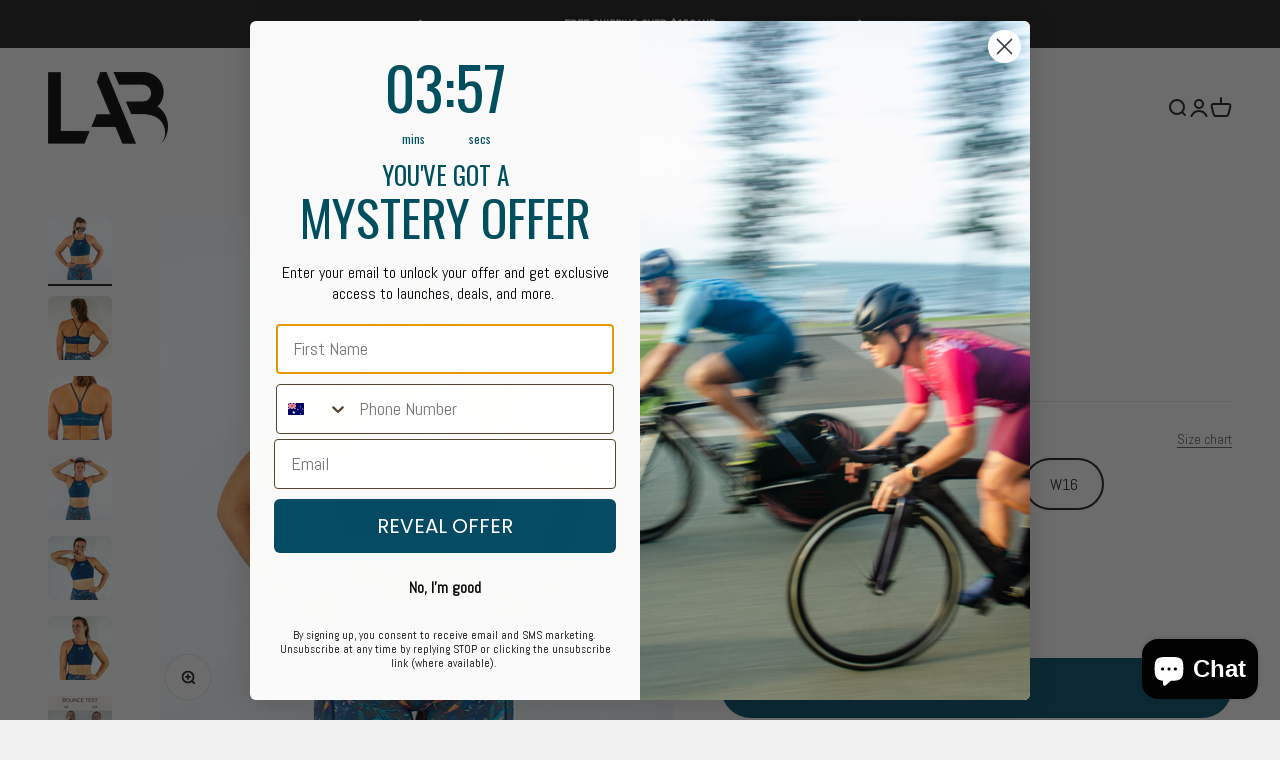

--- FILE ---
content_type: text/javascript; charset=utf-8
request_url: https://liveandbreatheactive.com/products/tealcentrelinecrop.js
body_size: 933
content:
{"id":8884638122288,"title":"Teal Centre Line Crop","handle":"tealcentrelinecrop","description":"\u003cp\u003e Our new Centre Line Crop Top is made with our new soft touch fabric and finished with a soft binding. A high neck line and a centre line back provides a flattering performance crop. Finished with a thick under bust band to help with support. \u003c\/p\u003e\n\u003cp\u003eThis crop is made for low to medium impact activities and suits all shapes and sizes. \u003c\/p\u003e\n\u003cp class=\"p1\"\u003eModel Pascalle is 5'7\" (171cm) wearing size M.\u003c\/p\u003e","published_at":"2024-01-16T16:21:51+11:00","created_at":"2023-12-18T17:11:55+11:00","vendor":"Live and Breathe Active","type":"Womens Crop","tags":["Activewear","Core","Crops","LAB2","low impact","Run","run bundle","Soft Touch","Teal","Women's"],"price":7000,"price_min":7000,"price_max":7000,"available":true,"price_varies":false,"compare_at_price":null,"compare_at_price_min":0,"compare_at_price_max":0,"compare_at_price_varies":false,"variants":[{"id":47280309207344,"title":"W8","option1":"W8","option2":null,"option3":null,"sku":"L09CLC-TEA-W8","requires_shipping":true,"taxable":true,"featured_image":null,"available":false,"name":"Teal Centre Line Crop - W8","public_title":"W8","options":["W8"],"price":7000,"weight":50,"compare_at_price":null,"inventory_management":"shopify","barcode":"L09CLC-TEA-W8","requires_selling_plan":false,"selling_plan_allocations":[]},{"id":47280309240112,"title":"W10","option1":"W10","option2":null,"option3":null,"sku":"L09CLC-TEA-W10","requires_shipping":true,"taxable":true,"featured_image":null,"available":false,"name":"Teal Centre Line Crop - W10","public_title":"W10","options":["W10"],"price":7000,"weight":50,"compare_at_price":null,"inventory_management":"shopify","barcode":"L09CLC-TEA-W10","requires_selling_plan":false,"selling_plan_allocations":[]},{"id":47280309272880,"title":"W12","option1":"W12","option2":null,"option3":null,"sku":"L09CLC-TEA-W12","requires_shipping":true,"taxable":true,"featured_image":null,"available":false,"name":"Teal Centre Line Crop - W12","public_title":"W12","options":["W12"],"price":7000,"weight":50,"compare_at_price":null,"inventory_management":"shopify","barcode":"L09CLC-TEA-W12","requires_selling_plan":false,"selling_plan_allocations":[]},{"id":47280309305648,"title":"W14","option1":"W14","option2":null,"option3":null,"sku":"L09CLC-TEA-W14","requires_shipping":true,"taxable":true,"featured_image":null,"available":false,"name":"Teal Centre Line Crop - W14","public_title":"W14","options":["W14"],"price":7000,"weight":50,"compare_at_price":null,"inventory_management":"shopify","barcode":"L09CLC-TEA-W14","requires_selling_plan":false,"selling_plan_allocations":[]},{"id":47280309338416,"title":"W16","option1":"W16","option2":null,"option3":null,"sku":"L09CLC-TEA-W16","requires_shipping":true,"taxable":true,"featured_image":null,"available":true,"name":"Teal Centre Line Crop - W16","public_title":"W16","options":["W16"],"price":7000,"weight":50,"compare_at_price":null,"inventory_management":"shopify","barcode":"L09CLC-TEA-W16","requires_selling_plan":false,"selling_plan_allocations":[]}],"images":["\/\/cdn.shopify.com\/s\/files\/1\/0789\/4047\/1600\/files\/AJT_6069copy.jpg?v=1705379779","\/\/cdn.shopify.com\/s\/files\/1\/0789\/4047\/1600\/files\/DSC_6185copy.jpg?v=1705379779","\/\/cdn.shopify.com\/s\/files\/1\/0789\/4047\/1600\/files\/AJT_6062copy.jpg?v=1705379779","\/\/cdn.shopify.com\/s\/files\/1\/0789\/4047\/1600\/files\/AJT_6067copy.jpg?v=1705379779","\/\/cdn.shopify.com\/s\/files\/1\/0789\/4047\/1600\/files\/DSC_6181copy.jpg?v=1705379779","\/\/cdn.shopify.com\/s\/files\/1\/0789\/4047\/1600\/files\/DSC_6182copy.jpg?v=1705379779"],"featured_image":"\/\/cdn.shopify.com\/s\/files\/1\/0789\/4047\/1600\/files\/AJT_6069copy.jpg?v=1705379779","options":[{"name":"Size","position":1,"values":["W8","W10","W12","W14","W16"]}],"url":"\/products\/tealcentrelinecrop","media":[{"alt":null,"id":36286345085232,"position":1,"preview_image":{"aspect_ratio":1.0,"height":800,"width":800,"src":"https:\/\/cdn.shopify.com\/s\/files\/1\/0789\/4047\/1600\/files\/AJT_6069copy.jpg?v=1705379779"},"aspect_ratio":1.0,"height":800,"media_type":"image","src":"https:\/\/cdn.shopify.com\/s\/files\/1\/0789\/4047\/1600\/files\/AJT_6069copy.jpg?v=1705379779","width":800},{"alt":null,"id":36286345347376,"position":2,"preview_image":{"aspect_ratio":1.0,"height":800,"width":800,"src":"https:\/\/cdn.shopify.com\/s\/files\/1\/0789\/4047\/1600\/files\/DSC_6185copy.jpg?v=1705379779"},"aspect_ratio":1.0,"height":800,"media_type":"image","src":"https:\/\/cdn.shopify.com\/s\/files\/1\/0789\/4047\/1600\/files\/DSC_6185copy.jpg?v=1705379779","width":800},{"alt":null,"id":36286344888624,"position":3,"preview_image":{"aspect_ratio":1.0,"height":800,"width":800,"src":"https:\/\/cdn.shopify.com\/s\/files\/1\/0789\/4047\/1600\/files\/AJT_6062copy.jpg?v=1705379779"},"aspect_ratio":1.0,"height":800,"media_type":"image","src":"https:\/\/cdn.shopify.com\/s\/files\/1\/0789\/4047\/1600\/files\/AJT_6062copy.jpg?v=1705379779","width":800},{"alt":null,"id":36286344954160,"position":4,"preview_image":{"aspect_ratio":1.0,"height":800,"width":800,"src":"https:\/\/cdn.shopify.com\/s\/files\/1\/0789\/4047\/1600\/files\/AJT_6067copy.jpg?v=1705379779"},"aspect_ratio":1.0,"height":800,"media_type":"image","src":"https:\/\/cdn.shopify.com\/s\/files\/1\/0789\/4047\/1600\/files\/AJT_6067copy.jpg?v=1705379779","width":800},{"alt":null,"id":36286345216304,"position":5,"preview_image":{"aspect_ratio":1.0,"height":800,"width":800,"src":"https:\/\/cdn.shopify.com\/s\/files\/1\/0789\/4047\/1600\/files\/DSC_6181copy.jpg?v=1705379779"},"aspect_ratio":1.0,"height":800,"media_type":"image","src":"https:\/\/cdn.shopify.com\/s\/files\/1\/0789\/4047\/1600\/files\/DSC_6181copy.jpg?v=1705379779","width":800},{"alt":null,"id":36286345281840,"position":6,"preview_image":{"aspect_ratio":1.0,"height":800,"width":800,"src":"https:\/\/cdn.shopify.com\/s\/files\/1\/0789\/4047\/1600\/files\/DSC_6182copy.jpg?v=1705379779"},"aspect_ratio":1.0,"height":800,"media_type":"image","src":"https:\/\/cdn.shopify.com\/s\/files\/1\/0789\/4047\/1600\/files\/DSC_6182copy.jpg?v=1705379779","width":800},{"alt":null,"id":37182326341936,"position":7,"preview_image":{"aspect_ratio":1.0,"height":1080,"width":1080,"src":"https:\/\/cdn.shopify.com\/s\/files\/1\/0789\/4047\/1600\/files\/preview_images\/8a489f989ab7456397c5517cce3b5d4d.thumbnail.0000000000.jpg?v=1712033530"},"aspect_ratio":1.0,"duration":33000,"media_type":"video","sources":[{"format":"mp4","height":480,"mime_type":"video\/mp4","url":"https:\/\/cdn.shopify.com\/videos\/c\/vp\/8a489f989ab7456397c5517cce3b5d4d\/8a489f989ab7456397c5517cce3b5d4d.SD-480p-0.9Mbps-26634201.mp4","width":480},{"format":"mp4","height":1080,"mime_type":"video\/mp4","url":"https:\/\/cdn.shopify.com\/videos\/c\/vp\/8a489f989ab7456397c5517cce3b5d4d\/8a489f989ab7456397c5517cce3b5d4d.HD-1080p-2.5Mbps-26634201.mp4","width":1080},{"format":"mp4","height":720,"mime_type":"video\/mp4","url":"https:\/\/cdn.shopify.com\/videos\/c\/vp\/8a489f989ab7456397c5517cce3b5d4d\/8a489f989ab7456397c5517cce3b5d4d.HD-720p-1.6Mbps-26634201.mp4","width":720},{"format":"m3u8","height":1080,"mime_type":"application\/x-mpegURL","url":"https:\/\/cdn.shopify.com\/videos\/c\/vp\/8a489f989ab7456397c5517cce3b5d4d\/8a489f989ab7456397c5517cce3b5d4d.m3u8","width":1080}]}],"requires_selling_plan":false,"selling_plan_groups":[]}

--- FILE ---
content_type: text/javascript; charset=utf-8
request_url: https://liveandbreatheactive.com/products/tealcentrelinecrop.js
body_size: 935
content:
{"id":8884638122288,"title":"Teal Centre Line Crop","handle":"tealcentrelinecrop","description":"\u003cp\u003e Our new Centre Line Crop Top is made with our new soft touch fabric and finished with a soft binding. A high neck line and a centre line back provides a flattering performance crop. Finished with a thick under bust band to help with support. \u003c\/p\u003e\n\u003cp\u003eThis crop is made for low to medium impact activities and suits all shapes and sizes. \u003c\/p\u003e\n\u003cp class=\"p1\"\u003eModel Pascalle is 5'7\" (171cm) wearing size M.\u003c\/p\u003e","published_at":"2024-01-16T16:21:51+11:00","created_at":"2023-12-18T17:11:55+11:00","vendor":"Live and Breathe Active","type":"Womens Crop","tags":["Activewear","Core","Crops","LAB2","low impact","Run","run bundle","Soft Touch","Teal","Women's"],"price":7000,"price_min":7000,"price_max":7000,"available":true,"price_varies":false,"compare_at_price":null,"compare_at_price_min":0,"compare_at_price_max":0,"compare_at_price_varies":false,"variants":[{"id":47280309207344,"title":"W8","option1":"W8","option2":null,"option3":null,"sku":"L09CLC-TEA-W8","requires_shipping":true,"taxable":true,"featured_image":null,"available":false,"name":"Teal Centre Line Crop - W8","public_title":"W8","options":["W8"],"price":7000,"weight":50,"compare_at_price":null,"inventory_management":"shopify","barcode":"L09CLC-TEA-W8","requires_selling_plan":false,"selling_plan_allocations":[]},{"id":47280309240112,"title":"W10","option1":"W10","option2":null,"option3":null,"sku":"L09CLC-TEA-W10","requires_shipping":true,"taxable":true,"featured_image":null,"available":false,"name":"Teal Centre Line Crop - W10","public_title":"W10","options":["W10"],"price":7000,"weight":50,"compare_at_price":null,"inventory_management":"shopify","barcode":"L09CLC-TEA-W10","requires_selling_plan":false,"selling_plan_allocations":[]},{"id":47280309272880,"title":"W12","option1":"W12","option2":null,"option3":null,"sku":"L09CLC-TEA-W12","requires_shipping":true,"taxable":true,"featured_image":null,"available":false,"name":"Teal Centre Line Crop - W12","public_title":"W12","options":["W12"],"price":7000,"weight":50,"compare_at_price":null,"inventory_management":"shopify","barcode":"L09CLC-TEA-W12","requires_selling_plan":false,"selling_plan_allocations":[]},{"id":47280309305648,"title":"W14","option1":"W14","option2":null,"option3":null,"sku":"L09CLC-TEA-W14","requires_shipping":true,"taxable":true,"featured_image":null,"available":false,"name":"Teal Centre Line Crop - W14","public_title":"W14","options":["W14"],"price":7000,"weight":50,"compare_at_price":null,"inventory_management":"shopify","barcode":"L09CLC-TEA-W14","requires_selling_plan":false,"selling_plan_allocations":[]},{"id":47280309338416,"title":"W16","option1":"W16","option2":null,"option3":null,"sku":"L09CLC-TEA-W16","requires_shipping":true,"taxable":true,"featured_image":null,"available":true,"name":"Teal Centre Line Crop - W16","public_title":"W16","options":["W16"],"price":7000,"weight":50,"compare_at_price":null,"inventory_management":"shopify","barcode":"L09CLC-TEA-W16","requires_selling_plan":false,"selling_plan_allocations":[]}],"images":["\/\/cdn.shopify.com\/s\/files\/1\/0789\/4047\/1600\/files\/AJT_6069copy.jpg?v=1705379779","\/\/cdn.shopify.com\/s\/files\/1\/0789\/4047\/1600\/files\/DSC_6185copy.jpg?v=1705379779","\/\/cdn.shopify.com\/s\/files\/1\/0789\/4047\/1600\/files\/AJT_6062copy.jpg?v=1705379779","\/\/cdn.shopify.com\/s\/files\/1\/0789\/4047\/1600\/files\/AJT_6067copy.jpg?v=1705379779","\/\/cdn.shopify.com\/s\/files\/1\/0789\/4047\/1600\/files\/DSC_6181copy.jpg?v=1705379779","\/\/cdn.shopify.com\/s\/files\/1\/0789\/4047\/1600\/files\/DSC_6182copy.jpg?v=1705379779"],"featured_image":"\/\/cdn.shopify.com\/s\/files\/1\/0789\/4047\/1600\/files\/AJT_6069copy.jpg?v=1705379779","options":[{"name":"Size","position":1,"values":["W8","W10","W12","W14","W16"]}],"url":"\/products\/tealcentrelinecrop","media":[{"alt":null,"id":36286345085232,"position":1,"preview_image":{"aspect_ratio":1.0,"height":800,"width":800,"src":"https:\/\/cdn.shopify.com\/s\/files\/1\/0789\/4047\/1600\/files\/AJT_6069copy.jpg?v=1705379779"},"aspect_ratio":1.0,"height":800,"media_type":"image","src":"https:\/\/cdn.shopify.com\/s\/files\/1\/0789\/4047\/1600\/files\/AJT_6069copy.jpg?v=1705379779","width":800},{"alt":null,"id":36286345347376,"position":2,"preview_image":{"aspect_ratio":1.0,"height":800,"width":800,"src":"https:\/\/cdn.shopify.com\/s\/files\/1\/0789\/4047\/1600\/files\/DSC_6185copy.jpg?v=1705379779"},"aspect_ratio":1.0,"height":800,"media_type":"image","src":"https:\/\/cdn.shopify.com\/s\/files\/1\/0789\/4047\/1600\/files\/DSC_6185copy.jpg?v=1705379779","width":800},{"alt":null,"id":36286344888624,"position":3,"preview_image":{"aspect_ratio":1.0,"height":800,"width":800,"src":"https:\/\/cdn.shopify.com\/s\/files\/1\/0789\/4047\/1600\/files\/AJT_6062copy.jpg?v=1705379779"},"aspect_ratio":1.0,"height":800,"media_type":"image","src":"https:\/\/cdn.shopify.com\/s\/files\/1\/0789\/4047\/1600\/files\/AJT_6062copy.jpg?v=1705379779","width":800},{"alt":null,"id":36286344954160,"position":4,"preview_image":{"aspect_ratio":1.0,"height":800,"width":800,"src":"https:\/\/cdn.shopify.com\/s\/files\/1\/0789\/4047\/1600\/files\/AJT_6067copy.jpg?v=1705379779"},"aspect_ratio":1.0,"height":800,"media_type":"image","src":"https:\/\/cdn.shopify.com\/s\/files\/1\/0789\/4047\/1600\/files\/AJT_6067copy.jpg?v=1705379779","width":800},{"alt":null,"id":36286345216304,"position":5,"preview_image":{"aspect_ratio":1.0,"height":800,"width":800,"src":"https:\/\/cdn.shopify.com\/s\/files\/1\/0789\/4047\/1600\/files\/DSC_6181copy.jpg?v=1705379779"},"aspect_ratio":1.0,"height":800,"media_type":"image","src":"https:\/\/cdn.shopify.com\/s\/files\/1\/0789\/4047\/1600\/files\/DSC_6181copy.jpg?v=1705379779","width":800},{"alt":null,"id":36286345281840,"position":6,"preview_image":{"aspect_ratio":1.0,"height":800,"width":800,"src":"https:\/\/cdn.shopify.com\/s\/files\/1\/0789\/4047\/1600\/files\/DSC_6182copy.jpg?v=1705379779"},"aspect_ratio":1.0,"height":800,"media_type":"image","src":"https:\/\/cdn.shopify.com\/s\/files\/1\/0789\/4047\/1600\/files\/DSC_6182copy.jpg?v=1705379779","width":800},{"alt":null,"id":37182326341936,"position":7,"preview_image":{"aspect_ratio":1.0,"height":1080,"width":1080,"src":"https:\/\/cdn.shopify.com\/s\/files\/1\/0789\/4047\/1600\/files\/preview_images\/8a489f989ab7456397c5517cce3b5d4d.thumbnail.0000000000.jpg?v=1712033530"},"aspect_ratio":1.0,"duration":33000,"media_type":"video","sources":[{"format":"mp4","height":480,"mime_type":"video\/mp4","url":"https:\/\/cdn.shopify.com\/videos\/c\/vp\/8a489f989ab7456397c5517cce3b5d4d\/8a489f989ab7456397c5517cce3b5d4d.SD-480p-0.9Mbps-26634201.mp4","width":480},{"format":"mp4","height":1080,"mime_type":"video\/mp4","url":"https:\/\/cdn.shopify.com\/videos\/c\/vp\/8a489f989ab7456397c5517cce3b5d4d\/8a489f989ab7456397c5517cce3b5d4d.HD-1080p-2.5Mbps-26634201.mp4","width":1080},{"format":"mp4","height":720,"mime_type":"video\/mp4","url":"https:\/\/cdn.shopify.com\/videos\/c\/vp\/8a489f989ab7456397c5517cce3b5d4d\/8a489f989ab7456397c5517cce3b5d4d.HD-720p-1.6Mbps-26634201.mp4","width":720},{"format":"m3u8","height":1080,"mime_type":"application\/x-mpegURL","url":"https:\/\/cdn.shopify.com\/videos\/c\/vp\/8a489f989ab7456397c5517cce3b5d4d\/8a489f989ab7456397c5517cce3b5d4d.m3u8","width":1080}]}],"requires_selling_plan":false,"selling_plan_groups":[]}